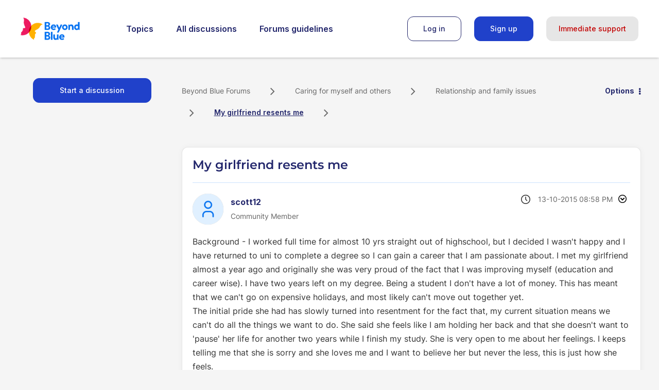

--- FILE ---
content_type: text/html; charset=UTF-8
request_url: https://forums.beyondblue.org.au/t5/relationship-and-family-issues/my-girlfriend-resents-me/m-p/164782/highlight/true
body_size: 1879
content:
<!DOCTYPE html>
<html lang="en">
<head>
    <meta charset="utf-8">
    <meta name="viewport" content="width=device-width, initial-scale=1">
    <title></title>
    <style>
        body {
            font-family: "Arial";
        }
    </style>
    <script type="text/javascript">
    window.awsWafCookieDomainList = [];
    window.gokuProps = {
"key":"AQIDAHjcYu/GjX+QlghicBgQ/7bFaQZ+m5FKCMDnO+vTbNg96AH8rhIMJ+z/0ZlnwNGCUsFTAAAAfjB8BgkqhkiG9w0BBwagbzBtAgEAMGgGCSqGSIb3DQEHATAeBglghkgBZQMEAS4wEQQM0xF1depSHZO07bzbAgEQgDtkDWjfu/iA1FFovrm1DbICsUAV04yfVyp7MT61DYp7EWM6jDnLUg9RkBp27QieKrX3EpH4gWzcP8WQoA==",
          "iv":"D549swHjUQAAAggn",
          "context":"j0JxdD8biJVfE1MQfVz5RUg76mqW8LDEoyX0UX47jBfc+2ZHW+v0+A87F810oZ9Kfv4dluCEsbarzfWLr4WHP+2101YuM4WgP/Vfu0pe16GGFpTSCanavJ1Zqiawnhl1pM1zLStqocxZbR3qKyE/WcydyO+nP4Votk42CYTXbJ0SbdiZFG7vLpaBc4IudU0jVJaLU5Aa4RkcJrLQN2hCf0nSPKj78Z7crPf10XsBhjAmZ3UyuNWymNtYaZ6TXh9v7/Sw7i/df8ln3zwOueMUg/t8FFCgrX14qiqtPGE1E/xGzDYSbkM7JIi5kBtoSxhLVUIIS8zbJICXVQpM7wq6cjvWodvwiTPIcl6lO7VidZjUp2Ytp7Bt+9PXX4jaVGf9qH8etAw3Ees9O2gowR6J+PU6OjfzlM59Vt5ATNk1"
};
    </script>
    <script src="https://bc0439715fa6.967eb88d.us-east-2.token.awswaf.com/bc0439715fa6/9cc22144cf83/0e39f9208af8/challenge.js"></script>
</head>
<body>
    <div id="challenge-container"></div>
    <script type="text/javascript">
        AwsWafIntegration.saveReferrer();
        AwsWafIntegration.checkForceRefresh().then((forceRefresh) => {
            if (forceRefresh) {
                AwsWafIntegration.forceRefreshToken().then(() => {
                    window.location.reload(true);
                });
            } else {
                AwsWafIntegration.getToken().then(() => {
                    window.location.reload(true);
                });
            }
        });
    </script>
    <noscript>
        <h1>JavaScript is disabled</h1>
        In order to continue, we need to verify that you're not a robot.
        This requires JavaScript. Enable JavaScript and then reload the page.
    </noscript>
</body>
</html>